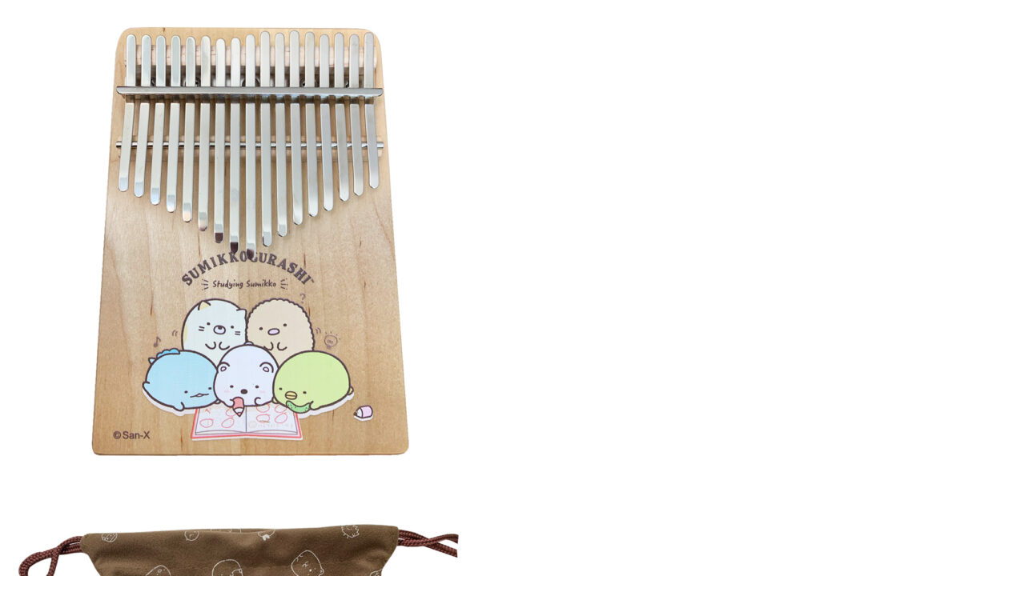

--- FILE ---
content_type: text/html; charset=UTF-8
request_url: https://pangolinmusic.com/wp-admin/admin-ajax.php?ajax=true&action=boxshop_load_quickshop_content&product_id=17794
body_size: 1332
content:
		
			<div itemscope itemtype="http://schema.org/Product" id="product-17794" class="ts-quickshop-wrapper product type-simple post-17794 type-product status-publish has-post-thumbnail product_cat-sumikkogurashi-kalimba-series product_cat-kalimba-en product_tag-board-type product_tag-kalimba-zh-en product_tag-mit product_tag-sumikkogurashi product_tag-thumb-piano-zh-en product_tag--en first instock sale shipping-taxable purchasable product-type-simple">
					
				<div class="images-slider-wrapper">
									<div class="image-items">
																		<div class="image-item">
							<img src="https://pangolinmusic.com/wp-content/uploads/2021/11/17音單圖-600x600.jpg" alt="Product Image" />
						</div>
																		<div class="image-item">
							<img src="https://pangolinmusic.com/wp-content/uploads/2021/11/束口袋-600x600.jpg" alt="Product Image" />
						</div>
																		<div class="image-item">
							<img src="https://pangolinmusic.com/wp-content/uploads/2021/11/17音單圖-反-600x600.jpg" alt="Product Image" />
						</div>
											</div>
					
				</div>
				<!-- Product summary -->
				<div class="summary entry-summary">
								<h1 itemprop="name" class="product_title entry-title">
				<a href="https://pangolinmusic.com/en/product/sumikkogurashi-single-pattern-colored-kalimba-silver-keys-sumikko-gurashi-thumb-piano/">
					Sumikkogurashi-Single Pattern Colored Kalimba / Silver Keys / Sumikko Gurashi Thumb Piano				</a>
			</h1>
								<div class="woocommerce-product-details__short-description">
	<ul>
<li>Sumikkogurashi Kalimba/Thumb Piano</li>
<li>Authorized From San-X Company</li>
<li>MADE IN TAIWAN</li>
</ul>
<p>==Related Products==</p>
</div>
<p class="price"><del><span class="woocommerce-Price-amount amount"><bdi><span class="woocommerce-Price-currencySymbol">&#78;&#84;&#36;</span>2,800</bdi></span></del> <ins><span class="woocommerce-Price-amount amount"><bdi><span class="woocommerce-Price-currencySymbol">&#78;&#84;&#36;</span>1,450</bdi></span></ins></p>
<p class="stock in-stock">10 件庫存</p>

	
	<form class="cart" action="https://pangolinmusic.com/en/product/sumikkogurashi-single-pattern-colored-kalimba-silver-keys-sumikko-gurashi-thumb-piano/" method="post" enctype='multipart/form-data'>
		
			<div class="quantity">
		<input type="button" value="-" class="minus" />
		<input 
			type="number" 
			id="quantity_69730aad03519" 
			class="input-text qty text" 
			step="1" 
			min="1" 
			max="10" 
			name="quantity" 
			value="1" 
			title="Qty" 
			size="4"  
			placeholder=""
			inputmode="numeric" />
		<input type="button" value="+" class="plus" />
	</div>
	
		<button type="submit" name="add-to-cart" value="17794" class="single_add_to_cart_button button alt">加入購物車</button>

			</form>

	
<div class="button-in wishlist">
<div class="yith-wcwl-add-to-wishlist add-to-wishlist-17794  wishlist-fragment on-first-load" data-fragment-ref="17794" data-fragment-options="{&quot;base_url&quot;:&quot;&quot;,&quot;in_default_wishlist&quot;:false,&quot;is_single&quot;:false,&quot;show_exists&quot;:false,&quot;product_id&quot;:17794,&quot;parent_product_id&quot;:17794,&quot;product_type&quot;:&quot;simple&quot;,&quot;show_view&quot;:false,&quot;browse_wishlist_text&quot;:&quot;\u6aa2\u8996\u9858\u671b\u6e05\u55ae&quot;,&quot;already_in_wishslist_text&quot;:&quot;\u6b64\u5546\u54c1\u5df2\u52a0\u5165\u9858\u671b\u6e05\u55ae\u4e2d\u3002&quot;,&quot;product_added_text&quot;:&quot;\u5df2\u52a0\u5165\u9858\u671b\u6e05\u55ae\uff01&quot;,&quot;heading_icon&quot;:&quot;fa-heart-o&quot;,&quot;available_multi_wishlist&quot;:false,&quot;disable_wishlist&quot;:false,&quot;show_count&quot;:false,&quot;ajax_loading&quot;:false,&quot;loop_position&quot;:&quot;after_add_to_cart&quot;,&quot;item&quot;:&quot;add_to_wishlist&quot;}">
			
			<!-- ADD TO WISHLIST -->
			
<div class="yith-wcwl-add-button">
	<a href="?add_to_wishlist=17794" rel="nofollow" data-product-id="17794" data-product-type="simple" data-original-product-id="17794" class="add_to_wishlist single_add_to_wishlist" data-title="&lt;span class=&quot;ts-tooltip button-tooltip&quot;&gt;加入願望清單&lt;/span&gt;">
		<i class="yith-wcwl-icon fa fa-heart-o"></i>		<span><span class="ts-tooltip button-tooltip">加入願望清單</span></span>
	</a>
</div>
			<!-- COUNT TEXT -->
			
			</div></div>			<div class="email">
				<a href="mailto:?subject=sumikkogurashi-single-pattern-colored-kalimba-silver-keys-sumikko-gurashi-thumb-piano&amp;body=https://pangolinmusic.com/en/product/sumikkogurashi-single-pattern-colored-kalimba-silver-keys-sumikko-gurashi-thumb-piano/">
					<i class="pe-7s-mail"></i>
				</a>
			</div>
							</div>
			
			</div>
				
			